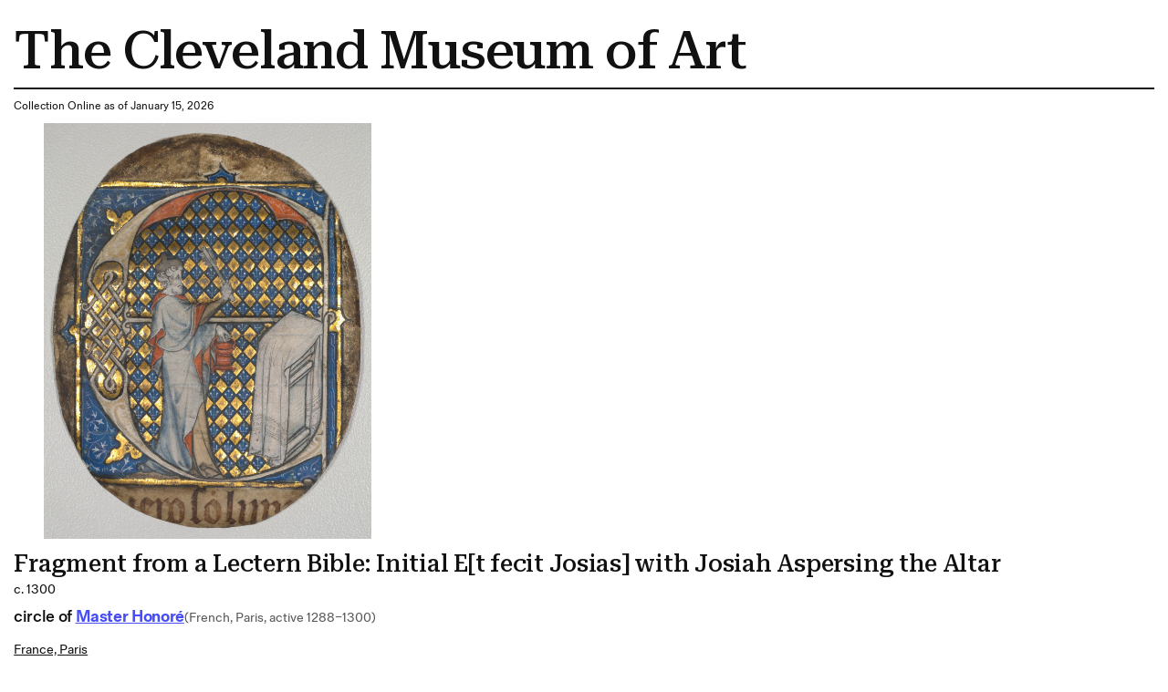

--- FILE ---
content_type: text/html; charset=utf-8
request_url: https://www.clevelandart.org/print/art/1924.428
body_size: 7826
content:
<!DOCTYPE html><html lang="en-US" class="md:text-[calc(0.6vw+0.2799999rem)] xl:!text-[100%]"><head><meta charSet="utf-8" data-next-head=""/><meta name="viewport" content="width=device-width, initial-scale=1.0" data-next-head=""/><title data-next-head="">Fragment from a Lectern Bible: Initial E[t fecit Josias] with Josiah Aspersing the Altar | Cleveland Museum of Art| Cleveland Museum of Art</title><meta name="robots" content="index,follow" data-next-head=""/><meta name="description" content="Informations of the artwork" data-next-head=""/><meta property="og:title" content="Fragment from a Lectern Bible: Initial E[t fecit Josias] with Josiah Aspersing the Altar | Cleveland Museum of Art| Cleveland Museum of Art" data-next-head=""/><meta property="og:description" content="Informations of the artwork" data-next-head=""/><link rel="preload" as="image" imageSrcSet="/_next/image?url=https%3A%2F%2Fpiction.clevelandart.org%2Fcma%2Fump.di%3Fe%3D41B9FFE87886E4EFF6A3985F29E1C4237F55C8226DF5C5CF410E129A9A43F967%26s%3D24247294%26se%3D1195376610%26v%3D0%26f%3D1924.428_o2.jpg&amp;w=3840&amp;q=75 1x" imageSizes="" data-next-head=""/><meta name="format-detection" content="telephone=no"/><meta name="build-time" content="2026-01-15T08:46:17.118Z"/><link rel="icon" href="https://www.clevelandart.org/images/favicon-196x196.svg" type="image/svg+xml" sizes="196x196"/><link rel="icon" href="https://www.clevelandart.org/images/favicon-128x128.svg" type="image/svg+xml" sizes="128x128"/><link rel="icon" href="https://www.clevelandart.org/images/favicon-96x96.svg" type="image/svg+xml" sizes="96x96"/><link rel="icon" href="https://www.clevelandart.org/images/favicon-32x32.svg" type="image/svg+xml" sizes="32x32"/><link rel="icon" href="https://www.clevelandart.org/images/favicon-16x16.svg" type="image/svg+xml" sizes="16x16"/><link rel="apple-touch-icon" sizes="180x180" href="https://www.clevelandart.org/images/apple-touch-icon-180x180.png"/><link rel="apple-touch-icon" sizes="167x167" href="https://www.clevelandart.org/images/apple-touch-icon-167x167.png"/><link rel="apple-touch-icon" sizes="152x152" href="https://www.clevelandart.org/images/apple-touch-icon-152x152.png"/><link rel="apple-touch-icon" sizes="144x144" href="https://www.clevelandart.org/images/apple-touch-icon-144x144.png"/><link rel="apple-touch-icon" sizes="120x120" href="https://www.clevelandart.org/images/apple-touch-icon-120x120.png"/><link rel="apple-touch-icon" sizes="114x114" href="https://www.clevelandart.org/images/apple-touch-icon-114x114.png"/><link rel="apple-touch-icon" sizes="76x76" href="https://www.clevelandart.org/images/apple-touch-icon-76x76.png"/><link rel="apple-touch-icon" sizes="72x72" href="https://www.clevelandart.org/images/apple-touch-icon-72x72.png"/><link rel="apple-touch-icon" sizes="60x60" href="https://www.clevelandart.org/images/apple-touch-icon-60x60.png"/><link rel="apple-touch-icon" sizes="57x57" href="https://www.clevelandart.org/images/apple-touch-icon-57x57.png"/><link rel="shortcut icon" href="https://www.clevelandart.org/images/android-chrome-192x192.png" sizes="192x192"/><link rel="shortcut icon" href="https://www.clevelandart.org/images/android-chrome-512x512.png" sizes="512x512"/><meta name="msapplication-config" content="browserconfig.xml"/><link rel="preload" href="https://www.clevelandart.org/_next/static/css/21b1965adbc74d50.css" as="style"/><link rel="stylesheet" href="https://www.clevelandart.org/_next/static/css/21b1965adbc74d50.css" data-n-g=""/><noscript data-n-css=""></noscript><script defer="" nomodule="" src="https://www.clevelandart.org/_next/static/chunks/polyfills-42372ed130431b0a.js"></script><script defer="" src="https://www.clevelandart.org/_next/static/chunks/6723.02161a64a06346eb.js"></script><script defer="" src="https://www.clevelandart.org/_next/static/chunks/560.b5920a7d70ea8e80.js"></script><script src="https://www.clevelandart.org/_next/static/chunks/webpack-a041b6e255cd18b1.js" defer=""></script><script src="https://www.clevelandart.org/_next/static/chunks/framework-719d470a055e549d.js" defer=""></script><script src="https://www.clevelandart.org/_next/static/chunks/main-8ff5e1e61783bbbf.js" defer=""></script><script src="https://www.clevelandart.org/_next/static/chunks/pages/_app-78b9b5e67396ee3c.js" defer=""></script><script src="https://www.clevelandart.org/_next/static/chunks/4853-199fa72f7fa396e6.js" defer=""></script><script src="https://www.clevelandart.org/_next/static/chunks/481-801cad34d2bc4b55.js" defer=""></script><script src="https://www.clevelandart.org/_next/static/chunks/pages/print/art/%5Baccession_number%5D-00f2622385691416.js" defer=""></script><script src="https://www.clevelandart.org/_next/static/NhB_rYeOVz8D-Io79K-ij/_buildManifest.js" defer=""></script><script src="https://www.clevelandart.org/_next/static/NhB_rYeOVz8D-Io79K-ij/_ssgManifest.js" defer=""></script><meta name="sentry-trace" content="8c082c96d1da83b9a4ccedf2f0ca590b-4667e66981226fb4-1"/><meta name="baggage" content="sentry-environment=vercel-production,sentry-release=3795cb49a67741d6304f25ab1738a46138dd796c,sentry-public_key=0a473ea070b89a1bdf40abfc695eda0d,sentry-trace_id=8c082c96d1da83b9a4ccedf2f0ca590b,sentry-sample_rate=1,sentry-transaction=GET%20%2Fprint%2Fart%2F%5Baccession_number%5D,sentry-sampled=true"/></head><body><div id="__next"><div class="global global-no-outline-on-click"><main class="flex flex-col text-black relative bg-white" id="main"><div id="menu-overlay" class="absolute w-full h-full top-0 left-0 right-0 bottom-0 cursor-pointer hidden"></div><div class="p-5"><h1 class="py-3 border-b-[2px] border-black">The Cleveland Museum of Art</h1><div class="py-3"><p>Collection Online as of January 15, 2026</p></div><div class="w-fit mb-4"><img alt="" width="2677" height="3400" decoding="async" data-nimg="1" class="object-contain h-full w-full max-w-[35rem] max-h-150" style="color:transparent" sizes="" srcSet="/_next/image?url=https%3A%2F%2Fpiction.clevelandart.org%2Fcma%2Fump.di%3Fe%3D41B9FFE87886E4EFF6A3985F29E1C4237F55C8226DF5C5CF410E129A9A43F967%26s%3D24247294%26se%3D1195376610%26v%3D0%26f%3D1924.428_o2.jpg&amp;w=3840&amp;q=75 1x" src="/_next/image?url=https%3A%2F%2Fpiction.clevelandart.org%2Fcma%2Fump.di%3Fe%3D41B9FFE87886E4EFF6A3985F29E1C4237F55C8226DF5C5CF410E129A9A43F967%26s%3D24247294%26se%3D1195376610%26v%3D0%26f%3D1924.428_o2.jpg&amp;w=3840&amp;q=75"/></div><div class="mb-5 md:mb-0 flex-col flex w-full max-w-[120rem] xl:mx-auto !mb-0 xl:!mx-0" role="none"><h3 id="fragment-from-a-lectern-bible-initial-e-t-fecit-josias-with-josiah-aspersing-the-altar" data-testid="heading" class="!mb-0 md:mb-4 xsm:mb-2 prose-h3">Fragment from a Lectern Bible: Initial E[t fecit Josias] with Josiah Aspersing the Altar</h3><div class="body-1 mdlg:body-2 md:!leading-10 mdlg:!leading-[180%]">c. 1300</div></div><div class="grid grid-cols-1 pb-4 gap-2 mt-2"><div class="flex items-baseline gap-3 flex-wrap justify-start mb-2"><div class="mb-5 md:mb-0 flex-col flex w-full max-w-[120rem] xl:mx-auto !w-auto xl:!mx-0 !mb-0" role="none"><h4 id="-object-object-" data-testid="heading" class="!mb-0 first-letter:!normal-case font-fold-grotesque md:mb-4 xsm:mb-2 prose-h4"><span>circle of <a class="!text-blue-03 font-bold" target="_self" href="/art/collection/search?artists=Master%20Honor%C3%A9"><span class="underline underline-offset-2">Master Honoré</span></a></span></h4></div><span class="body-1-tight md:body-2-tight text-grey-05 whitespace-nowrap">(French, Paris, active 1288–1300)</span></div><div class="body-1 md:body-2 md:!leading-10 mdlg:!leading-[180%] underline underline-offset-2 "><a class="" target="_self" href="/art/collection/search?culture=France,%20Paris">France, Paris</a></div><div class="capitalize underline underline-offset-2 body-1 md:body-2 md:!leading-10 mdlg:!leading-[180%]"><a class="" target="_self" href="/art/collection/search?medium=ink,%20tempera,%20and%20gold%20on%20vellum">ink, tempera, and gold on vellum</a></div><div class="body-1 md:body-2 md:!leading-10 mdlg:!leading-[180%]">Sheet: 10.5 x 8 cm (4 1/8 x 3 1/8 in.)</div><div class="body-1 md:body-2 md:!leading-10 mdlg:!leading-[180%]"><a class="!underline underline-offset-2" target="_self" href="/art/collection/search?credit=Gift%20from%20J.%20H.%20Wade">Gift from J. H. Wade</a> <!-- --> 1924.428</div></div><div class="py-4 gap-x-2 flex"><span class="body-1 mdlg:body-2 font-medium">Location: </span><span class="body-1 mdlg:body-2 underline">Not on view</span></div><div class="grid grid-cols-1 gap-y-4"><div class="mb-5 md:mb-0 flex-col flex w-full max-w-[120rem] xl:mx-auto !max-w-full row xl:!mx-0" role="none"><h3 id="description" data-testid="heading" class="md:mb-4 xsm:mb-2 prose-h3">Description</h3><span class="body-1 mdlg:body-2">This initial comes from a large bible (about 23 inches high) and introduces the opening text of the Book of Esdras: <em>Et fecit Josias in Jerosolymis Domino</em> (When Josiah celebrated the Passover festival in Jerusalem to his Lord). The artist, a close follower of Master Honoré at Paris, set his figure against a diapered ground of alternating gold and blue diamonds with fleur-de-lys. Instead of portraying Josiah as a Jew, however, the artist abandoned historical perspective and painted him as a Christian priest sprinkling the altar with holy water in preparation for the Mass.</span></div></div><ul class="list-none outline-none mt-6"><li class="border-black border-t-2 last-of-type:border-b-[2px] xsm:py-3 md:py-6 pb-0"><button class="!px-0 px-6 md:px-8 xsm:text-xs md:text-lg h-10 md:h-14 bg-transparent text-black hover:text-blue-02 hover:underline hover:bg-transparent group-hover:text-blue-02 group-hover:underline group-hover:bg-transparent font-bold flex items-center justify-center !h-auto relative items-center w-full justify-between !border-transparent !no-underline !text-current focus-visible:outline-none" type="button" id=":R3ll1b6:" aria-expanded="true"><span class="!border-0 !pb-0 xsm:text-16 md:text-24 xsm:leading-[110%] md:leading-[130%] -tracking-[0.01em] font-medium font-serif text-2xl font-medium border-b-4 pb-2 border-current">Citations</span><span data-testid="suffix-icon" aria-hidden="true" class="ml-3 md:ml-4 xsm:text-16 md:text-32 absolute right-1 md:right-0"><svg width="1.5em" height="1.5em" stroke-width="2" viewBox="0 0 24 24" fill="none" xmlns="http://www.w3.org/2000/svg" color="currentColor" aria-hidden="true"><path d="M6 12h12" stroke="currentColor" stroke-linecap="round" stroke-linejoin="round"></path></svg></span></button><section class="px-4 pt-0 overflow-hidden outline-none !px-0" aria-labelledby=":R3ll1b6:" style="opacity:1;height:auto"><div role="none"><div class="py-8 border-b-grey-1 last-of-type:border-b-0 border-solid border-b"><span class="body-2-tight text-grey-05">"Illuminated Miniatures in the Cleveland Museum of Art." <em>The Bulletin of the Cleveland Museum of Art 12</em>, no. 4 (April 1925): 61-71 Mentioned: p. 63; Reproduced: p. 66</span></div></div></section></li><li class="border-black border-t-2 last-of-type:border-b-[2px] xsm:py-3 md:py-6 pb-0"><button class="!px-0 px-6 md:px-8 xsm:text-xs md:text-lg h-10 md:h-14 bg-transparent text-black hover:text-blue-02 hover:underline hover:bg-transparent group-hover:text-blue-02 group-hover:underline group-hover:bg-transparent font-bold flex items-center justify-center !h-auto relative items-center w-full justify-between !border-transparent !no-underline !text-current focus-visible:outline-none" type="button" id=":R5ll1b6:" aria-expanded="true"><span class="!border-0 !pb-0 xsm:text-16 md:text-24 xsm:leading-[110%] md:leading-[130%] -tracking-[0.01em] font-medium font-serif text-2xl font-medium border-b-4 pb-2 border-current">Exhibition History</span><span data-testid="suffix-icon" aria-hidden="true" class="ml-3 md:ml-4 xsm:text-16 md:text-32 absolute right-1 md:right-0"><svg width="1.5em" height="1.5em" stroke-width="2" viewBox="0 0 24 24" fill="none" xmlns="http://www.w3.org/2000/svg" color="currentColor" aria-hidden="true"><path d="M6 12h12" stroke="currentColor" stroke-linecap="round" stroke-linejoin="round"></path></svg></span></button><section class="px-4 pt-0 overflow-hidden outline-none !px-0" aria-labelledby=":R5ll1b6:" style="opacity:1;height:auto"><div role="none"><div class="py-8 border-b-grey-1 last-of-type:border-b-0 border-solid border-b"><span class="body-2-tight text-grey-05"><i>Devotion and Learning in the Middle Ages</i>. The Cleveland Museum of Art, Cleveland, OH (organizer) (December 4, 2017-December 3, 2018).</span></div><div class="py-8 border-b-grey-1 last-of-type:border-b-0 border-solid border-b"><span class="body-2-tight text-grey-05"><i>The Glory of the Painted Page: Manuscript Illuminations from the Permanent Collection</i>. The Cleveland Museum of Art, Cleveland, OH (organizer) (November 6, 2010-April 17, 2011).</span></div><div class="py-8 border-b-grey-1 last-of-type:border-b-0 border-solid border-b"><span class="body-2-tight text-grey-05">Cleveland Museum of Art, (11/06/2010 - 04/17/2011); "The Glory Of the Painted Page: Manuscript Illuminations from the Permanent Collections"</span></div><div class="py-8 border-b-grey-1 last-of-type:border-b-0 border-solid border-b"><span class="body-2-tight text-grey-05"><i>Illuminated Manuscripts</i>. The Cleveland Museum of Art (organizer) (October 10, 2004-October 2, 2005).</span></div><div class="py-8 border-b-grey-1 last-of-type:border-b-0 border-solid border-b"><span class="body-2-tight text-grey-05">The Cleveland Museum of Art (10/10/2004 - 10/02/2005); "Illuminated Manuscripts"</span></div><div class="py-8 border-b-grey-1 last-of-type:border-b-0 border-solid border-b"><span class="body-2-tight text-grey-05"><i>The Decorated Letter and the Illuminator's Art</i>. The Cleveland Museum of Art, Cleveland, OH (organizer) (September 25-December 19, 1993).</span></div><div class="py-8 border-b-grey-1 last-of-type:border-b-0 border-solid border-b"><span class="body-2-tight text-grey-05"><i>Transformations of the Court Style: Gothic Art in Europe, 1270 - 1330</i>. Rhode Island School of Design, Providence, RI (February 2-27, 1977).</span></div></div></section></li><li class="border-black border-t-2 last-of-type:border-b-[2px] xsm:py-3 md:py-6 pb-0"><button class="!px-0 px-6 md:px-8 xsm:text-xs md:text-lg h-10 md:h-14 bg-transparent text-black hover:text-blue-02 hover:underline hover:bg-transparent group-hover:text-blue-02 group-hover:underline group-hover:bg-transparent font-bold flex items-center justify-center !h-auto relative items-center w-full justify-between !border-transparent !no-underline !text-current focus-visible:outline-none" type="button" id=":R7ll1b6:" aria-expanded="true"><span class="!border-0 !pb-0 xsm:text-16 md:text-24 xsm:leading-[110%] md:leading-[130%] -tracking-[0.01em] font-medium font-serif text-2xl font-medium border-b-4 pb-2 border-current">Cite this Page</span><span data-testid="suffix-icon" aria-hidden="true" class="ml-3 md:ml-4 xsm:text-16 md:text-32 absolute right-1 md:right-0"><svg width="1.5em" height="1.5em" stroke-width="2" viewBox="0 0 24 24" fill="none" xmlns="http://www.w3.org/2000/svg" color="currentColor" aria-hidden="true"><path d="M6 12h12" stroke="currentColor" stroke-linecap="round" stroke-linejoin="round"></path></svg></span></button><section class="px-4 pt-0 overflow-hidden outline-none !px-0" aria-labelledby=":R7ll1b6:" style="opacity:1;height:auto"><div role="none"><div class="py-8 border-b-grey-1 last-of-type:border-b-0 border-solid border-b"><span class="body-2-tight text-grey-05">{{cite web|title=Fragment from a Lectern Bible: Initial E[t fecit Josias] with Josiah Aspersing the Altar|url=false|author=Master Honoré|year=c. 1300|access-date=15 January 2026|publisher=Cleveland Museum of Art}}</span></div></div></section></li></ul><div class="body-2"><p class="font-medium inline">Source URL: </p><p class="inline"> https://www.clevelandart.org/art/1924.428</p></div></div></main></div></div><script id="__NEXT_DATA__" type="application/json">{"props":{"pageProps":{"artworkData":{"id":106345,"accession_number":"1924.428","share_license_status":"CC0","tombstone":"Fragment from a Lectern Bible: Initial E[t fecit Josias] with Josiah Aspersing the Altar, c. 1300. Circle of Master Honoré (French, Paris, active 1288–1300). Ink, tempera, and gold on vellum; sheet: 10.5 x 8 cm (4 1/8 x 3 1/8 in.). The Cleveland Museum of Art, Gift from J. H. Wade, 1924.428","current_location":null,"title":"Fragment from a Lectern Bible: Initial E[t fecit Josias] with Josiah Aspersing the Altar","creation_date":"c. 1300","creation_date_earliest":1295,"creation_date_latest":1305,"artists_tags":["male"],"culture":["France, Paris"],"technique":"ink, tempera, and gold on vellum","support_materials":[],"department":"Medieval Art","collection":"MED - Manuscript Illuminations","type":"Manuscript","measurements":"Sheet: 10.5 x 8 cm (4 1/8 x 3 1/8 in.)","dimensions":{"sheet":{"height":0.105,"width":0.08}},"state_of_the_work":null,"edition_of_the_work":null,"copyright":null,"inscriptions":[],"exhibitions":{"current":[{"id":444196,"title":"Transformations of the Court Style: Gothic Art in Europe, 1270 - 1330","description":"\u003ci\u003eTransformations of the Court Style: Gothic Art in Europe, 1270 - 1330\u003c/i\u003e. Rhode Island School of Design, Providence, RI (February 2-27, 1977).","opening_date":"1977-02-02T05:00:00"},{"id":311502,"title":"The Decorated Letter and the Illuminator's Art","description":"\u003ci\u003eThe Decorated Letter and the Illuminator's Art\u003c/i\u003e. The Cleveland Museum of Art, Cleveland, OH (organizer) (September 25-December 19, 1993).","opening_date":"1993-09-25T04:00:00"},{"id":179437,"title":"Illuminated Manuscripts","description":"\u003ci\u003eIlluminated Manuscripts\u003c/i\u003e. The Cleveland Museum of Art (organizer) (October 10, 2004-October 2, 2005).","opening_date":"2004-10-10T00:00:00"},{"id":196935,"title":"The Glory of the Painted Page: Manuscript Illuminations from the Permanent Collection","description":"\u003ci\u003eThe Glory of the Painted Page: Manuscript Illuminations from the Permanent Collection\u003c/i\u003e. The Cleveland Museum of Art, Cleveland, OH (organizer) (November 6, 2010-April 17, 2011).","opening_date":"2010-11-06T00:00:00"},{"id":302268,"title":"Devotion and Learning in the Middle Ages","description":"\u003ci\u003eDevotion and Learning in the Middle Ages\u003c/i\u003e. The Cleveland Museum of Art, Cleveland, OH (organizer) (December 4, 2017-December 3, 2018).","opening_date":"2017-12-04T05:00:00"}],"legacy":[{"description":"The Cleveland Museum of Art (10/10/2004 - 10/02/2005); \"Illuminated Manuscripts\"","opening_date":"2004-10-10T00:00:00"},{"description":"Cleveland Museum of Art, (11/06/2010 - 04/17/2011); \"The Glory Of the Painted Page: Manuscript Illuminations from the Permanent Collections\"","opening_date":"2010-11-06T00:00:00"}]},"provenance":[],"find_spot":null,"related_works":[],"former_accession_numbers":["2377.23"],"did_you_know":null,"description":"This initial comes from a large bible (about 23 inches high) and introduces the opening text of the Book of Esdras: \u003cem\u003eEt fecit Josias in Jerosolymis Domino\u003c/em\u003e (When Josiah celebrated the Passover festival in Jerusalem to his Lord). The artist, a close follower of Master Honoré at Paris, set his figure against a diapered ground of alternating gold and blue diamonds with fleur-de-lys. Instead of portraying Josiah as a Jew, however, the artist abandoned historical perspective and painted him as a Christian priest sprinkling the altar with holy water in preparation for the Mass.","external_resources":{"wikidata":["https://www.wikidata.org/wiki/Q79892812"],"internet_archive":["https://archive.org/details/clevelandart-1924.428-fragment-from-a-lect"]},"citations":[{"citation":"\"Illuminated Miniatures in the Cleveland Museum of Art.\" \u003cem\u003eThe Bulletin of the Cleveland Museum of Art 12\u003c/em\u003e, no. 4 (April 1925): 61-71","page_number":"Mentioned: p. 63; Reproduced: p. 66","url":""}],"url":"https://clevelandart.org/art/1924.428","images":{"annotation":null,"web":{"url":"https://openaccess-cdn.clevelandart.org/1924.428/1924.428_web.jpg","width":"709","height":"900","filesize":"378788","filename":"1924.428_web.jpg"},"print":{"url":"https://openaccess-cdn.clevelandart.org/1924.428/1924.428_print.jpg","width":"2677","height":"3400","filesize":"3591509","filename":"1924.428_print.jpg"},"full":{"url":"https://openaccess-cdn.clevelandart.org/1924.428/1924.428_full.tif","width":"4909","height":"6234","filesize":"91843520","filename":"1924.428_full.tif"}},"alternate_images":[{"date_created":"2010-04-19T15:56:51","annotation":"","web":{"url":"https://openaccess-cdn.clevelandart.org/alternate/1924.428/1924.428_alt0_web.jpg","width":"731","height":"893","filesize":"602185"},"print":{"url":"https://openaccess-cdn.clevelandart.org/alternate/1924.428/1924.428_alt0_print.jpg","width":"2784","height":"3400","filesize":"7855236"},"full":{"url":"https://openaccess-cdn.clevelandart.org/alternate/1924.428/1924.428_alt0_full.tif","width":"4272","height":"5216","filesize":"66889572"}},{"date_created":"2017-11-10T15:55:27","annotation":"","web":{"url":"https://openaccess-cdn.clevelandart.org/alternate/1924.428/1924.428_alt1_web.jpg","width":"715","height":"900","filesize":"307586"},"print":{"url":"https://openaccess-cdn.clevelandart.org/alternate/1924.428/1924.428_alt1_print.jpg","width":"2702","height":"3400","filesize":"2924712"},"full":{"url":"https://openaccess-cdn.clevelandart.org/alternate/1924.428/1924.428_alt1_full.tif","width":"5043","height":"6345","filesize":"96028308"}}],"creditline":"Gift from J. H. Wade","image_credit":null,"sketchfab_id":null,"sketchfab_url":null,"gallery_donor_text":null,"athena_id":106345,"creators":[{"id":7739,"description":"Master Honoré (French, Paris, active 1288–1300)","extent":null,"qualifier":"circle of","role":"artist","biography":null,"name_in_original_language":null,"name":"Master Honoré","origin":"(French, Paris, active 1288–1300)","gender":"male"}],"legal_status":"accessioned","accession_date":"1924-03-13T00:00:00","sortable_date":1295,"date_text":"c. 1300","collapse_artists":false,"on_loan":false,"recently_acquired":false,"record_type":"object","conservation_statement":null,"has_conservation_images":false,"cover_accession_number":null,"is_nazi_era_provenance":false,"zoomify_disabled":false,"impression":null,"has_artlens_media":false,"has_artlens_scannable":false,"alternate_titles":[],"upcoming_loans":[],"current_loan":{},"dimensions_searchable":{"extent":"Sheet","height":10.5,"width":8,"depth":0,"length":0},"is_highlight":false,"is_book_viewer":false,"book_viewer_type":null,"image_assets":{"primary_image":{"date_created":"2017-11-10T15:51:29","annotation":"","book_viewer_record_type":"","seadragon_tiles":{"url":"https://piction.clevelandart.org/zoomify/15879330C11C5AC146E6EC694E5DB2555698EC843B997F8C5D4789C5684EC778.dzi","width":"4909","height":"6234","filesize":null},"web":{"url":"https://piction.clevelandart.org/cma/ump.di?e=41B9FFE87886E4EF5B679E6E7BA7DDF8DE360D536D411006A39EE91E89A8C0DB\u0026s=24247294\u0026se=1195376610\u0026v=0\u0026f=1924.428_w.jpg","width":"709","height":"900","filesize":"378788"},"web_large":{"url":"https://piction.clevelandart.org/cma/ump.di?e=41B9FFE87886E4EF9FDC66DD59B4D98C6227EF4257B43E850F09F4948A7610A0\u0026s=24247294\u0026se=1195376610\u0026v=0\u0026f=1924.428_o3.jpg","width":"1512","height":"1920","filesize":"1386085"},"full":{"url":"https://piction.clevelandart.org/cma/ump.di?e=41B9FFE87886E4EF23AF2C799D2F289ACE104CD4DDAF7B2269274EDD2950F857\u0026s=24247294\u0026se=1195376610\u0026v=0\u0026f=1924.428.tif","width":"4909","height":"6234","filesize":"91843520"},"print":{"url":"https://piction.clevelandart.org/cma/ump.di?e=41B9FFE87886E4EFF6A3985F29E1C4237F55C8226DF5C5CF410E129A9A43F967\u0026s=24247294\u0026se=1195376610\u0026v=0\u0026f=1924.428_o2.jpg","width":"2677","height":"3400","filesize":"3591509"},"small":{"url":"https://piction.clevelandart.org/cma/ump.di?e=3A403EAA860242DFDD09788E8D9E5FF67435363332733AEB9507E4C62DA716CD\u0026s=24247294\u0026se=1195376610\u0026v=0\u0026f=1924.428_o4.jpg","width":"230","height":"305","filesize":"19079"},"medium":{"url":"https://piction.clevelandart.org/cma/ump.di?e=FBEB4B7CC5B52F67DF1116002FD31677D1496DF5CBEBA54EA8F204FB69AFCC61\u0026s=24247294\u0026se=1195376610\u0026v=0\u0026f=1924.428_o5.jpg","width":"472","height":"600","filesize":"165703"},"medium_cropped":{"url":"https://piction.clevelandart.org/cma/ump.di?e=0E112A61E4D72023206ADD64E75744BC3A082151CDCF7654EEF91D612DDF6981\u0026s=24247294\u0026se=1195376610\u0026v=0\u0026f=1924.428_o6.jpg","width":"79","height":"100","filesize":"40899"},"large":{"url":"https://piction.clevelandart.org/cma/ump.di?e=0B0CC1D3CFE62C9EF42C8B105C5179C5BE7BDFB05EE1A6D2CE243E1900E569AE\u0026s=24247294\u0026se=1195376610\u0026v=0\u0026f=1924.428_o10.jpg","width":"560","height":"711","filesize":"258842"},"umo_id":"59318094","human_reviewed":false},"alternate_images":[{"date_created":"2017-11-10T15:55:27","annotation":"","book_viewer_record_type":"","seadragon_tiles":{"url":"https://piction.clevelandart.org/zoomify/F506C03FC5E4D9B7FE17DE654DB6023DAFF580E9A2049523777594232A55D310.dzi","width":"5043","height":"6345","filesize":null},"web":{"url":"https://piction.clevelandart.org/cma/ump.di?e=39870F817F2ADF1B4FD17233F06897F33046DEE648162D8096494B084A725B14\u0026s=24247294\u0026se=1195376610\u0026v=0\u0026f=1924.428det01_w.jpg","width":"715","height":"900","filesize":"307586"},"web_large":{"url":"https://piction.clevelandart.org/cma/ump.di?e=39870F817F2ADF1B2BA4B111895995661F775DAD34C0E5CFDEC39BCE5D1B60F0\u0026s=24247294\u0026se=1195376610\u0026v=0\u0026f=1924.428det01_o3.jpg","width":"1526","height":"1920","filesize":"1115743"},"full":{"url":"https://piction.clevelandart.org/cma/ump.di?e=39870F817F2ADF1B4DA706D6C533BD4FEE6D80866F7A7EFBF5DC8476CA9C7492\u0026s=24247294\u0026se=1195376610\u0026v=0\u0026f=1924.428det01.tif","width":"5043","height":"6345","filesize":"96028308"},"print":{"url":"https://piction.clevelandart.org/cma/ump.di?e=39870F817F2ADF1B5E840D07B4F9AD7C0A24C159D14E85CC81342ED12CECA74A\u0026s=24247294\u0026se=1195376610\u0026v=0\u0026f=1924.428det01_o2.jpg","width":"2702","height":"3400","filesize":"2924712"},"small":{"url":"https://piction.clevelandart.org/cma/ump.di?e=4C43A86C236C74EE24D34688609DB30D7C963B68BAB9E76B53365C9760435AE4\u0026s=24247294\u0026se=1195376610\u0026v=0\u0026f=1924.428det01_o4.jpg","width":"230","height":"305","filesize":"17620"},"medium":{"url":"https://piction.clevelandart.org/cma/ump.di?e=0E20EF0E69FDA8E75322AA1BD5769338ADA356FA1C4AFDE5A153C9FD04366E4C\u0026s=24247294\u0026se=1195376610\u0026v=0\u0026f=1924.428det01_o5.jpg","width":"476","height":"600","filesize":"147547"},"medium_cropped":{"url":"https://piction.clevelandart.org/cma/ump.di?e=0E112A61E4D7202335EFCCBFCA8361F267845B05D67F53C0FA9E2C8B464FF172\u0026s=24247294\u0026se=1195376610\u0026v=0\u0026f=1924.428det01_o6.jpg","width":"79","height":"100","filesize":"39262"},"large":{"url":"https://piction.clevelandart.org/cma/ump.di?e=0B0CC1D3CFE62C9E2718FD455FC746228A68303D0577560D23882F54C2D3E589\u0026s=24247294\u0026se=1195376610\u0026v=0\u0026f=1924.428det01_o10.jpg","width":"560","height":"705","filesize":"210227"},"umo_id":"59320608","human_reviewed":false},{"date_created":"2010-04-19T15:56:51","annotation":"","book_viewer_record_type":"","seadragon_tiles":{"url":"https://piction.clevelandart.org/zoomify/96B877DB05908E709655FFEC5F9272525F11563FCFB62814582A6E81216AD154.dzi","width":"4272","height":"5216","filesize":null},"web":{"url":"https://piction.clevelandart.org/cma/ump.di?e=42C5DD9B1A2BFA5F01BDCD9D443B9D6A8D39F02961CFB0D7AC30AC48BF4025BC\u0026s=24247294\u0026se=1195376610\u0026v=2\u0026f=1924.428_w.jpg","width":"731","height":"893","filesize":"602185"},"web_large":{"url":"https://piction.clevelandart.org/cma/ump.di?e=42C5DD9B1A2BFA5F30F654D514059FA0894542328F9546A04C0D3162D659D4B2\u0026s=24247294\u0026se=1195376610\u0026v=2\u0026f=1924.428_o3.jpg","width":"1573","height":"1920","filesize":"1369958"},"full":{"url":"https://piction.clevelandart.org/cma/ump.di?e=42C5DD9B1A2BFA5F11A4B2681660A4C080DAA3C5E1F476102C6D0A8C28633C53\u0026s=24247294\u0026se=1195376610\u0026v=2\u0026f=1924.428.tif","width":"4272","height":"5216","filesize":"66889572"},"print":{"url":"https://piction.clevelandart.org/cma/ump.di?e=42C5DD9B1A2BFA5FE03EF9655536E815B1604A6B7AA2821CC47F7FCAA7DABA55\u0026s=24247294\u0026se=1195376610\u0026v=2\u0026f=1924.428_o2.jpg","width":"2784","height":"3400","filesize":"7855236"},"small":{"url":"https://piction.clevelandart.org/cma/ump.di?e=9420CB34373E6B4FF22BFBA6E864D5A644556501C9D63768E2CE18D335C054B9\u0026s=24247294\u0026se=1195376610\u0026v=2\u0026f=1924.428_o4.jpg","width":"230","height":"305","filesize":"19929"},"medium":{"url":"https://piction.clevelandart.org/cma/ump.di?e=6F0631C933B2AC4638D5F93FDB66E276C5071F919B1D88A5D7754C98BB1A0532\u0026s=24247294\u0026se=1195376610\u0026v=2\u0026f=1924.428_o5.jpg","width":"491","height":"600","filesize":"155077"},"medium_cropped":{"url":"https://piction.clevelandart.org/cma/ump.di?e=C15B7F3A2B57459F3C96ECB5971AEC475E646864F305E129467DE2CA94EA2E4C\u0026s=24247294\u0026se=1195376610\u0026v=2\u0026f=1924.428_o6.jpg","width":"82","height":"100","filesize":"47380"},"large":{"url":"https://piction.clevelandart.org/cma/ump.di?e=01C5ADF2D598CDDE0E89FC59384F475D42611CAB532C049D36D71BFC0F153E08\u0026s=24247294\u0026se=1195376610\u0026v=2\u0026f=1924.428_o10.jpg","width":"560","height":"684","filesize":"356144"},"umo_id":"3481083","human_reviewed":false}]},"secondary_assets":{},"similar_artworks_data":{"updated_on":"2025-08-22T00:00:00","similar_artworks":[{"accession_number":"1951.338"},{"accession_number":"1954.131"},{"accession_number":"1954.131.1"},{"accession_number":"1977.89"},{"accession_number":"1966.223"},{"accession_number":"1948.132"},{"accession_number":"1948.135"},{"accession_number":"1951.314"},{"accession_number":"1949.537"},{"accession_number":"1919.1"},{"accession_number":"1921.105"},{"accession_number":"1954.131.9"},{"accession_number":"1921.1717"},{"accession_number":"1948.136"},{"accession_number":"1981.183.b"},{"accession_number":"1928.405"},{"accession_number":"1952.279"},{"accession_number":"1951.339"},{"accession_number":"1928.405.a"},{"accession_number":"1991.1050"}]},"inseparable_parts":false,"part_visible":false,"last_updated_in_athena":"2025-12-18T05:56:16.617","updated_at":"2025-12-28 21:26:12.341000","collection_mapped":null,"medium_mapped":"tempera on vellum"},"relatedContentData":[]},"__N_SSG":true},"page":"/print/art/[accession_number]","query":{"accession_number":"1924.428"},"buildId":"NhB_rYeOVz8D-Io79K-ij","assetPrefix":"https://www.clevelandart.org","isFallback":false,"isExperimentalCompile":false,"dynamicIds":[30560],"gsp":true,"scriptLoader":[]}</script></body></html>

--- FILE ---
content_type: text/css
request_url: https://tags.srv.stackadapt.com/sa.css
body_size: -11
content:
:root {
    --sa-uid: '0-d4e4c6e5-65b0-5c1c-5b9a-8bcefaafe472';
}

--- FILE ---
content_type: application/javascript; charset=utf-8
request_url: https://www.clevelandart.org/_next/static/chunks/560.b5920a7d70ea8e80.js
body_size: 554
content:
!function(){try{var e="undefined"!=typeof window?window:"undefined"!=typeof global?global:"undefined"!=typeof self?self:{},t=(new e.Error).stack;t&&(e._sentryDebugIds=e._sentryDebugIds||{},e._sentryDebugIds[t]="6dabfb7b-39ce-4a74-a03f-7783f06f1cf4",e._sentryDebugIdIdentifier="sentry-dbid-6dabfb7b-39ce-4a74-a03f-7783f06f1cf4")}catch(e){}}();"use strict";(self.webpackChunk_N_E=self.webpackChunk_N_E||[]).push([[560],{30560:(e,t,n)=>{n.r(t),n.d(t,{default:()=>l});var a=n(95155),d=n(43463),i=n(46697),r=n(12115);let l=e=>{let{sectionClassName:t,ariaControls:n,keyboardProps:l,children:o,ariaLabelledby:s}=e,f=(0,r.useRef)(null),[c,u]=(0,r.useState)(!1);return((0,r.useEffect)(()=>{window.matchMedia&&(window.matchMedia("(prefers-reduced-motion: reduce)").matches?u(!0):u(!1))},[]),(0,r.useEffect)(()=>{let e=f.current;if(!e)return;let t=["a[href]","button:not([disabled])","textarea:not([disabled])","input:not([disabled])","select:not([disabled])",'[tabindex]:not([tabindex="-1"])'],n=()=>Array.from(e.querySelectorAll(t.join(","))),a=e=>{if("Tab"!==e.key)return;let t=n();if(!t.length)return;let a=t[0],d=t[t.length-1];e.shiftKey?document.activeElement===a&&(e.preventDefault(),d.focus()):document.activeElement===d&&(e.preventDefault(),a.focus())};return e.addEventListener("keydown",a),()=>e.removeEventListener("keydown",a)},[]),c)?(0,a.jsx)("section",{className:(0,d.A)("px-4 pt-0 overflow-hidden outline-none",t),"aria-labelledby":s,id:n,children:(0,a.jsx)("div",{...l,role:"none",ref:f,children:o})}):(0,a.jsx)(i.P.section,{className:(0,d.A)("px-4 pt-0 overflow-hidden outline-none",t),initial:"collapsed",animate:"open",exit:"collapsed",variants:{open:{opacity:1,height:"auto"},collapsed:{opacity:0,height:0}},transition:{duration:.5},"aria-labelledby":s,id:n,children:(0,a.jsx)("div",{...l,role:"none",ref:f,children:o})})}}}]);